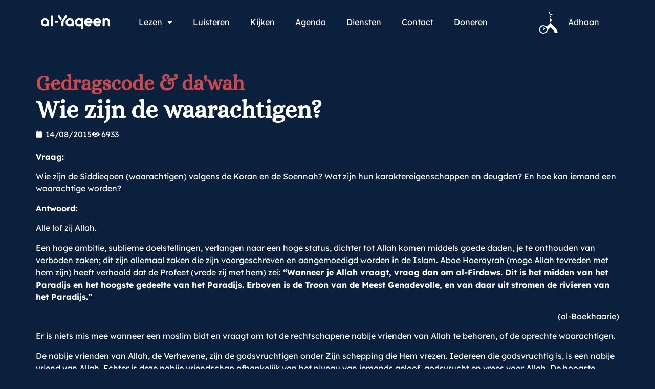

--- FILE ---
content_type: text/css
request_url: https://al-yaqeen.s3.amazonaws.com/uploads/elementor/css/post-64647.css?ver=1765525056
body_size: 8216
content:
.elementor-64647 .elementor-element.elementor-element-1a8e0c0{--display:flex;--flex-direction:row;--container-widget-width:calc( ( 1 - var( --container-widget-flex-grow ) ) * 100% );--container-widget-height:100%;--container-widget-flex-grow:1;--container-widget-align-self:stretch;--flex-wrap-mobile:wrap;--align-items:center;--gap:0px 0px;--row-gap:0px;--column-gap:0px;--z-index:3;}.elementor-64647 .elementor-element.elementor-element-1a8e0c0:not(.elementor-motion-effects-element-type-background), .elementor-64647 .elementor-element.elementor-element-1a8e0c0 > .elementor-motion-effects-container > .elementor-motion-effects-layer{background-color:#FFFFFF00;}.elementor-64647 .elementor-element.elementor-element-36a79ef{--display:flex;--flex-direction:row;--container-widget-width:calc( ( 1 - var( --container-widget-flex-grow ) ) * 100% );--container-widget-height:100%;--container-widget-flex-grow:1;--container-widget-align-self:stretch;--flex-wrap-mobile:wrap;--align-items:flex-start;}.elementor-64647 .elementor-element.elementor-element-a02e321 img{width:135px;}.elementor-64647 .elementor-element.elementor-element-9736a77{--display:flex;--flex-direction:column;--container-widget-width:calc( ( 1 - var( --container-widget-flex-grow ) ) * 100% );--container-widget-height:initial;--container-widget-flex-grow:0;--container-widget-align-self:initial;--flex-wrap-mobile:wrap;--align-items:center;}.elementor-64647 .elementor-element.elementor-element-f603e07 .elementor-menu-toggle{margin:0 auto;}.elementor-64647 .elementor-element.elementor-element-f603e07 .elementor-nav-menu--main .elementor-item{color:var( --e-global-color-text );fill:var( --e-global-color-text );}.elementor-64647 .elementor-element.elementor-element-f603e07 .elementor-nav-menu--main .elementor-item:hover,
					.elementor-64647 .elementor-element.elementor-element-f603e07 .elementor-nav-menu--main .elementor-item.elementor-item-active,
					.elementor-64647 .elementor-element.elementor-element-f603e07 .elementor-nav-menu--main .elementor-item.highlighted,
					.elementor-64647 .elementor-element.elementor-element-f603e07 .elementor-nav-menu--main .elementor-item:focus{color:var( --e-global-color-primary );fill:var( --e-global-color-primary );}.elementor-64647 .elementor-element.elementor-element-f603e07 .elementor-nav-menu--main .elementor-item.elementor-item-active{color:var( --e-global-color-primary );}.elementor-64647 .elementor-element.elementor-element-f603e07 .elementor-nav-menu--dropdown a:hover,
					.elementor-64647 .elementor-element.elementor-element-f603e07 .elementor-nav-menu--dropdown a:focus,
					.elementor-64647 .elementor-element.elementor-element-f603e07 .elementor-nav-menu--dropdown a.elementor-item-active,
					.elementor-64647 .elementor-element.elementor-element-f603e07 .elementor-nav-menu--dropdown a.highlighted{background-color:var( --e-global-color-primary );}.elementor-64647 .elementor-element.elementor-element-82e45c4{--display:flex;--flex-direction:row;--container-widget-width:initial;--container-widget-height:100%;--container-widget-flex-grow:1;--container-widget-align-self:stretch;--flex-wrap-mobile:wrap;--justify-content:flex-end;}.elementor-64647 .elementor-element.elementor-element-a08c387 .elementor-icon-list-icon i{color:var( --e-global-color-text );transition:color 0.3s;}.elementor-64647 .elementor-element.elementor-element-a08c387 .elementor-icon-list-icon svg{fill:var( --e-global-color-text );transition:fill 0.3s;}.elementor-64647 .elementor-element.elementor-element-a08c387{--e-icon-list-icon-size:45px;--icon-vertical-offset:-5px;}.elementor-64647 .elementor-element.elementor-element-a08c387 .elementor-icon-list-icon{padding-inline-end:0px;}.elementor-64647 .elementor-element.elementor-element-a08c387 .elementor-icon-list-text{color:var( --e-global-color-text );transition:color 0.3s;}.elementor-64647 .elementor-element.elementor-element-b76f569{--display:flex;--flex-direction:row;--container-widget-width:calc( ( 1 - var( --container-widget-flex-grow ) ) * 100% );--container-widget-height:100%;--container-widget-flex-grow:1;--container-widget-align-self:stretch;--flex-wrap-mobile:wrap;--align-items:center;--gap:0px 0px;--row-gap:0px;--column-gap:0px;}.elementor-64647 .elementor-element.elementor-element-eecd250{--display:flex;--flex-direction:column;--container-widget-width:calc( ( 1 - var( --container-widget-flex-grow ) ) * 100% );--container-widget-height:initial;--container-widget-flex-grow:0;--container-widget-align-self:initial;--flex-wrap-mobile:wrap;--align-items:flex-start;}.elementor-64647 .elementor-element.elementor-element-672a75f{--display:flex;--flex-direction:column;--container-widget-width:100%;--container-widget-height:initial;--container-widget-flex-grow:0;--container-widget-align-self:initial;--flex-wrap-mobile:wrap;}.elementor-64647 .elementor-element.elementor-element-ac3b720 .elementor-icon-wrapper{text-align:center;}.elementor-64647 .elementor-element.elementor-element-ac3b720.elementor-view-stacked .elementor-icon{background-color:var( --e-global-color-text );}.elementor-64647 .elementor-element.elementor-element-ac3b720.elementor-view-framed .elementor-icon, .elementor-64647 .elementor-element.elementor-element-ac3b720.elementor-view-default .elementor-icon{color:var( --e-global-color-text );border-color:var( --e-global-color-text );}.elementor-64647 .elementor-element.elementor-element-ac3b720.elementor-view-framed .elementor-icon, .elementor-64647 .elementor-element.elementor-element-ac3b720.elementor-view-default .elementor-icon svg{fill:var( --e-global-color-text );}.elementor-64647 .elementor-element.elementor-element-9b46ebf .elementor-icon-wrapper{text-align:center;}.elementor-64647 .elementor-element.elementor-element-9b46ebf.elementor-view-stacked .elementor-icon{background-color:var( --e-global-color-text );}.elementor-64647 .elementor-element.elementor-element-9b46ebf.elementor-view-framed .elementor-icon, .elementor-64647 .elementor-element.elementor-element-9b46ebf.elementor-view-default .elementor-icon{color:var( --e-global-color-text );border-color:var( --e-global-color-text );}.elementor-64647 .elementor-element.elementor-element-9b46ebf.elementor-view-framed .elementor-icon, .elementor-64647 .elementor-element.elementor-element-9b46ebf.elementor-view-default .elementor-icon svg{fill:var( --e-global-color-text );}.elementor-64647 .elementor-element.elementor-element-66edd21{--display:flex;}.elementor-theme-builder-content-area{height:400px;}.elementor-location-header:before, .elementor-location-footer:before{content:"";display:table;clear:both;}@media(max-width:767px){.elementor-64647 .elementor-element.elementor-element-b76f569{--z-index:3;}.elementor-64647 .elementor-element.elementor-element-eecd250{--width:20%;}.elementor-64647 .elementor-element.elementor-element-23cb70d img{width:68%;}.elementor-64647 .elementor-element.elementor-element-672a75f{--width:80%;--flex-direction:row;--container-widget-width:calc( ( 1 - var( --container-widget-flex-grow ) ) * 100% );--container-widget-height:100%;--container-widget-flex-grow:1;--container-widget-align-self:stretch;--flex-wrap-mobile:wrap;--justify-content:flex-end;--align-items:center;}.elementor-64647 .elementor-element.elementor-element-ac3b720 .elementor-icon{font-size:35px;}.elementor-64647 .elementor-element.elementor-element-ac3b720 .elementor-icon svg{height:35px;}.elementor-64647 .elementor-element.elementor-element-9b46ebf{margin:0px 0px calc(var(--kit-widget-spacing, 0px) + -10px) 0px;}.elementor-64647 .elementor-element.elementor-element-9b46ebf.elementor-element{--align-self:center;}.elementor-64647 .elementor-element.elementor-element-9b46ebf .elementor-icon{font-size:20px;}.elementor-64647 .elementor-element.elementor-element-9b46ebf .elementor-icon svg{height:20px;}}@media(min-width:768px){.elementor-64647 .elementor-element.elementor-element-36a79ef{--width:15%;}.elementor-64647 .elementor-element.elementor-element-9736a77{--width:70%;}.elementor-64647 .elementor-element.elementor-element-82e45c4{--width:15%;}.elementor-64647 .elementor-element.elementor-element-eecd250{--width:25%;}.elementor-64647 .elementor-element.elementor-element-672a75f{--width:50%;}}